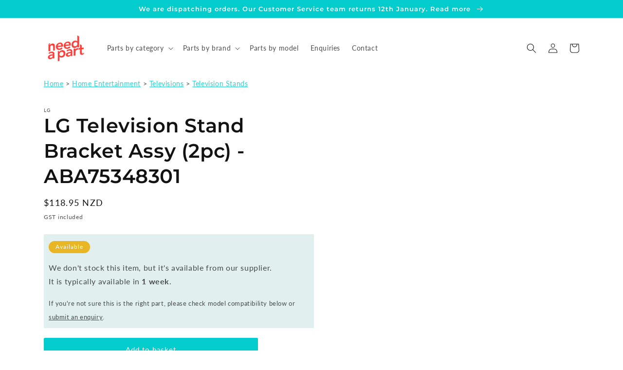

--- FILE ---
content_type: text/javascript
request_url: https://www.needapart.co.nz/cdn/shop/t/8/assets/g-alternativeProducts.js?v=152101206064786316261712276327
body_size: 1
content:
(async function(){const shopifyAuthToken="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",altProductsContainer=document.querySelector(".alternative-products");if(altProductsContainer===void 0&&altProductsContainer!==null)console.log("Please add .alternative-products div to be able to display Alternative Products");else{let alternativeProductIds=[],gids=[],lis=document.querySelectorAll(".alternative-products li");for(i=0;i<lis.length;i++)alternativeProductIds.push(lis[i].dataset.product);if(alternativeProductIds.length>0){const myHeaders=new Headers;myHeaders.append("x-api-key","6XHzlHGCFQ96QW6f4uxN44HCpGvXJf2yL7WN5XSg"),myHeaders.append("Content-Type","application/json");const products=await fetch("https://apis.needapart.co.nz/products-by-id?ids="+alternativeProductIds.join(","),{method:"GET",headers:myHeaders}).then(res=>res.json());products&&(altProductsContainer.style.display="block",products.forEach(p=>{let productId=p.id,li=document.querySelector('.alternative-products li[data-product="'+productId+'"]'),img=li.querySelector("img.ap-image");img.src=p.image,img.alt=p.title;let a=li.querySelector("a.ap-title");a.href="/products/"+p.handle,a.innerHTML=p.title;let b=li.querySelector(".ap-brand");b.innerHTML=p.vendor}))}}})();
//# sourceMappingURL=/cdn/shop/t/8/assets/g-alternativeProducts.js.map?v=152101206064786316261712276327
